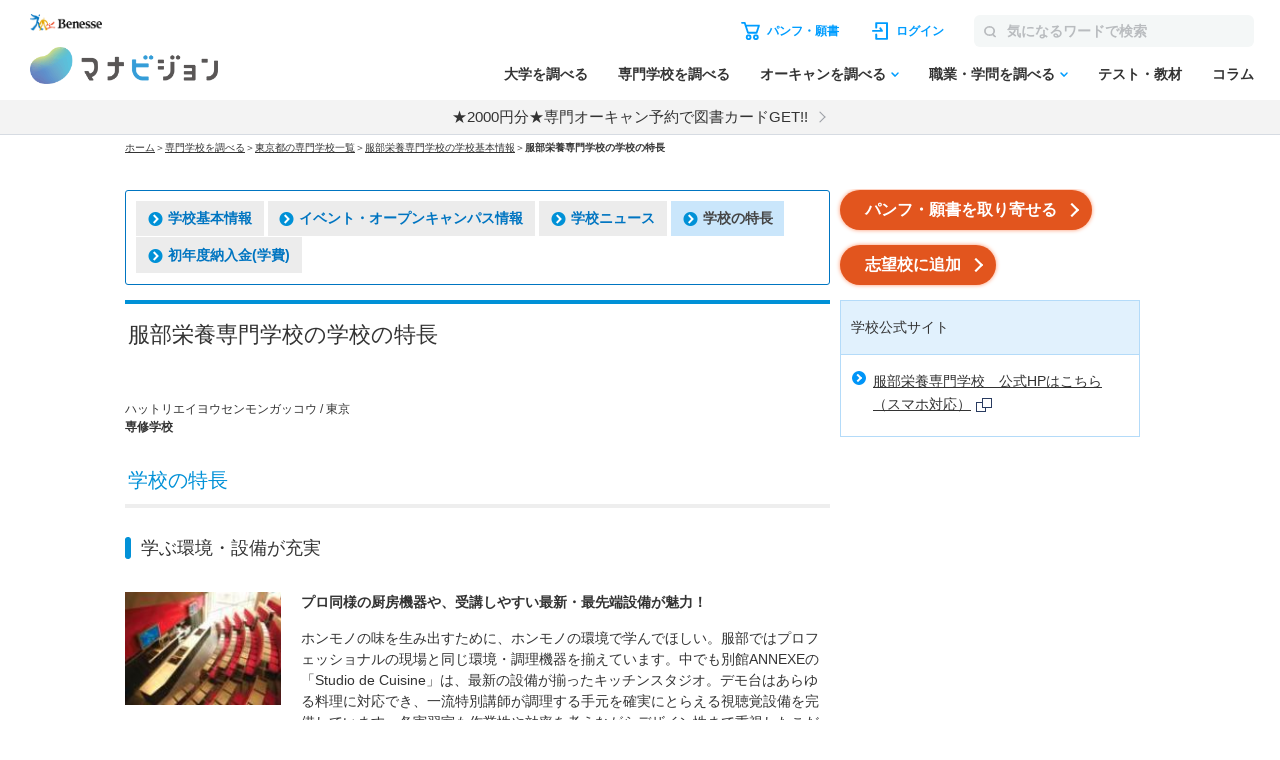

--- FILE ---
content_type: text/html; charset=utf-8
request_url: https://manabi.benesse.ne.jp/senmon/school/7599/feature/
body_size: 11678
content:
<!DOCTYPE html>
<html lang="ja">
<head>
<meta charset="UTF-8">
<title>服部栄養専門学校の学校の特長 ｜マナビジョン｜ Benesseの大学・短期大学・専門学校の受験、進学情報</title>
<meta name="description" content="服部栄養専門学校の学校の特長ならマナビジョン。専門学校の学部・学科・コースの情報や学校の特色を掲載しています。資料請求や願書請求も可能です。 ｜ マナビジョン">
<meta name="keywords" content="服部栄養専門学校,学校の特長,マナビジョン">
<link rel="shortcut icon" href="/favicon.ico">
<link rel="canonical" href="https://manabi.benesse.ne.jp/senmon/school/7599/feature/">
<script type="text/javascript" src="/_shared/js/prototype-1.6.0.js"></script>
<script src="/_sharedZ_New/js/jquery-3.6.4.min.js"></script>
<script type="text/javascript" src="/_sharedZ_New/js/jquery.cookie.js"></script>
<script src="/_sharedZ_New/js/basic.js"></script>
<script src="/_sharedZ_New/js/SpryData.js"></script>
<script src="/senmon/resources/js/loginCookie.js"></script>
<script src="/_sharedZ_New/common/js/login_message_disp.js"></script>
<!-- forMediaQuery判定 --><style media="only screen and (max-width : 705px)">#mqImg{display:none;}</style>
<meta name="apple-mobile-web-app-capable" content="yes">
<meta name="format-detection" content="telephone=no">
<meta name="viewport" content="width=device-width, initial-scale=1.0, user-scalable=yes, minimum-scale=0, maximum-scale=10">
<link rel="apple-touch-icon-precomposed" href="/_sharedZ_New/img/icon/apple-touch-icon-precomposed57x57.png">
<link rel="apple-touch-icon-precomposed" href="/_sharedZ_New/img/icon/apple-touch-icon-precomposed57x57.png" sizes="57x57">
<link rel="apple-touch-icon-precomposed" href="/_sharedZ_New/img/icon/apple-touch-icon-precomposed72x72.png" sizes="72x72">
<link rel="apple-touch-icon-precomposed" href="/_sharedZ_New/img/icon/apple-touch-icon-precomposed114x114.png" sizes="114x114">
<!--[if lte IE 8]>
<script src="/_sharedZ_New/js/html5shiv.js"></script>
<link rel="stylesheet" href="/_sharedZ_New/css/import_basic.css" media="all">
<link rel="stylesheet" href="/senmon/resources/css/import_local.css?20250711" media="all">
<![endif]-->
<link rel="stylesheet" href="/_sharedZ_New/css/import_basic.css" media="all and (min-width : 706px),print">
<link rel="stylesheet" href="/senmon/resources/css/import_local.css?20250711" media="all and (min-width : 706px),print">
<link rel="stylesheet" href="/_sharedZ_New/css/nrw_import_basic.css" media="only screen and (max-width : 705px)">
<link rel="stylesheet" href="/senmon/resources/css/nrw_import_local.css?20250711" media="only screen and (max-width : 705px)">
<link rel="stylesheet" href="/senmon/resources/css/common_senmon.css?20240719" media="all and (min-width : 706px),print">
<link rel="stylesheet" href="/senmon/resources/css/common_senmon_narrow.css?20240719" media="only screen and (max-width : 705px)">
<link href="/cm/fukidashi/css/fukidashi.css" rel="stylesheet" type="text/css">
<!-- ▼▼ 追従バナー用 ▼▼ -->
<link rel="stylesheet" href="/senmon/resources/adsense/css/adsense.css">
<script src="/senmon/resources/adsense/js/adsenseAndCart.js" defer></script>
<!-- ▲▲ 追従バナー用 ▲▲ -->
<script src="/senmon/resources/js/senmon_vm_common.js"></script>
<script src="/senmon/resources/js/module.js"></script>
<script src="/senmon/resources/js/location_link.js"></script>
<script type="text/javascript">var gamen_id='lb01';</script>
<script type="text/javascript">
jQuery(function () {
var pref = "東京";
setLocationLink(pref);
});
</script>
<script type="text/javascript" src="//js.rtoaster.jp/Rtoaster.js"></script>
<script src='https://manabi.benesse.ne.jp/z/dmp/PublicAdPlatformReadSegmentsList.js' type='text/javascript' charset='utf-8'></script>
<script src='https://manabi-manage.benesse.ne.jp/provide/js/PublicAdPlatformTagLink.js' type='text/javascript' charset='utf-8'></script>
<script type='text/javascript'>
if(void 0===dmids)var dmids={};dmids.b4c640a28d6b0937e68b05da19a03a3f="manabi-manage.benesse.ne.jp";
</script>
<script src="//manabi-manage.benesse.ne.jp/provide/js/dmp.js" type="text/javascript" charset="utf-8"></script>
<script type="text/javascript">
nobunagaRtoaster={def:null,__seg:null,__item:null,__recArgs:null,__dmpSeg:null,__dmpSegTimeoutId:void 0,__recommendNowTimeoutId:void 0,track:function(e){nobunagaRtoaster.__seg=e},recommendNow:function(){nobunagaRtoaster.__recArgs=arguments},item:function(e){nobunagaRtoaster.__item=e},finished:!1,finish:function(){return nobunagaRtoaster.__recommendNowTimeoutId&&(clearTimeout(nobunagaRtoaster.__recommendNowTimeoutId),nobunagaRtoaster.__recommendNowTimeoutId=void 0),nobunagaRtoaster.__dmpSegTimeoutId&&(clearTimeout(nobunagaRtoaster.__dmpSegTimeoutId),nobunagaRtoaster.__dmpSegTimeoutId=void 0),nobunagaRtoaster.finished||(nobunagaRtoaster.finished=!0,null==nobunagaRtoaster.def?nobunagaRtoaster.override():nobunagaRtoaster.def.promise().then(function(){nobunagaRtoaster.override()})),!0},override:function(){},__setDmpSeg:function(e){if(!e.data||!e.data.action||"getSeg"!=e.data.action)return!1;if(nobunagaRtoaster.__dmpSegTimeoutId&&(clearTimeout(nobunagaRtoaster.__dmpSegTimeoutId),nobunagaRtoaster.__dmpSegTimeoutId=void 0),"undefined"==typeof Rtoaster)return nobunagaRtoaster.finish(),!0;var t="string"==typeof e.data.seg?e.data.seg.split("|"):"";"undefined"!=typeof __publicAdPlatformsLink&&__publicAdPlatformsLink.sendSegsPublicAdPlatform(e.data.seg);var n=[],a=0;if("undefined"!=typeof __publicAdPlatformReadSegmentsList&&void 0!==__publicAdPlatformReadSegmentsList.segs_rt)for(__publicAdPlatformReadSegmentsList.segs_rt.length>0&&__publicAdPlatformReadSegmentsList.segs_rt.shift(),i=0,a=0;i<t.length&&a<100;i++)t[i].length&&-1!=__publicAdPlatformReadSegmentsList.segs_rt.indexOf(t[i])&&(n.push(t[i]),a++);return nobunagaRtoaster.__dmpSeg=a>0?{manabi_segments:n.join("|")}:{},nobunagaRtoaster.__doTrackAndRecommend(),!0},tracked:!1,__doTrackAndRecommend:function(){null==nobunagaRtoaster.def?nobunagaRtoaster.__doTrackAndItemAndRecommend():nobunagaRtoaster.def.promise().then(function(){nobunagaRtoaster.__doTrackAndItemAndRecommend()})},__doTrackAndItemAndRecommend:function(){if(nobunagaRtoaster.tracked)return!0;if(nobunagaRtoaster.tracked=!0,"undefined"==typeof Rtoaster)return nobunagaRtoaster.finish(),!0;Rtoaster.callback=function(e){e||(nobunagaRtoaster.finish(),clearTimeout(nobunagaRtoaster.__recommendNowTimeoutId))},Rtoaster.init("RTA-638f-87f9fc6b8f67");var e={};if(nobunagaRtoaster.__dmpSeg&&(e=nobunagaRtoaster.__dmpSeg),nobunagaRtoaster.__seg&&"function"==typeof jQuery&&(e=jQuery.extend(!0,e,nobunagaRtoaster.__seg)),nobunagaRtoaster.__item&&Rtoaster.item(nobunagaRtoaster.__item),Rtoaster.track(e),!nobunagaRtoaster.__recArgs)return nobunagaRtoaster.finish(),!0;Rtoaster.recommendNow.apply(this,nobunagaRtoaster.__recArgs),nobunagaRtoaster.__recommendNowTimeoutId=setTimeout(function(){console.warn("nobunagaRtoaster: Rtoaster.recommendNow was time out."),nobunagaRtoaster.finish()},Rtoaster.timeout)}},window.addEventListener("message",nobunagaRtoaster.__setDmpSeg,!1),nobunagaRtoaster.__dmpSegTimeoutId=setTimeout(function(){console.warn("nobunagaRtoaster: DMP get segments was time out."),nobunagaRtoaster.__doTrackAndRecommend()},3e3);
</script>
</head>
<body>

<script>  var stay = "";</script>
<header class="headerNav" id="topHeader">
    <!-- ==================== [[[ HEADER AREA ]]] ==================== -->
    <link rel="stylesheet" href="/_sharedZ_New/headfoot/css/benesse-headerfooter.css?20220319" type="text/css">
    <script type="text/javascript" src="/_sharedZ_New/js/jquery.cookie.js" charset="utf-8"></script>
    <!-- フッター側にもjs読み込みがあります。キャッシュクリア時は、フッターも修正ください。 -->
    <script type="text/javascript" src="/_sharedZ_New/js/headfoot.js?20241001" charset="utf-8"></script>
    <!-- フッター側にもcss読み込みがあります。キャッシュクリア時は、フッターも修正ください。 -->
    <link rel="stylesheet" href="/_sharedZ_New/css/headfoot.css?20250429">

    <!-- 学年振り分け用　-->
    <script src="//cdnjs.cloudflare.com/ajax/libs/jquery-cookie/1.4.1/jquery.cookie.min.js"></script>
<!-- // PSC)Nakato 20221023_social_login add start -->
	<script type="text/javascript" src="/wi/js/gy1_toroku/digi_auth.js"></script>
	<script type="text/javascript">
		document.addEventListener('DOMContentLoaded', function(){
			var sns_provider_id = getCookieValue(document.cookie + ';', 'sns_provider_id');
			if (sns_provider_id) {
				gtag('event', 'social_login', {'login_success':sns_provider_id});
				document.cookie = "sns_provider_id=; path=/; max-age=0; domain=benesse.ne.jp;";
			}
		});
	</script>
<!-- // PSC)Nakato 20221023_social_login add end -->
    <!-- ==================== /[[[ HEADER AREA ]]] ==================== -->

    <!-- 模試デジオートログイン -->
    <script type="text/javascript">
        execDigiAutoLogin();

        function execDigiAutoLogin() {
            // 認証済チェック
            var mana_uk = getCookieValue(document.cookie + ";", 'mana_uk');
            var member_type_key = getCookieValue(document.cookie + ";", 'member_type_key');
            if (mana_uk && member_type_key) {
                // 認証済み
                return;
            }
            // 模試デジログインチェック
            var digi_autologin = getCookieValue(document.cookie + ";", 'digi_autologin');
            if (!digi_autologin || digi_autologin !== "true") {
                // 模試デジ未ログイン
                return;
            }
            // 自動ログイン
            document.cookie = "nexturl=" + encodeURIComponent(window.location.href) + '; path=/wi;';
            location.href = "/wi/jsp/gy1_toroku/login_failure.jsp";
        }
        /** ↓ from degi_auth.js **/
        function getCookieValue(cStr, cKey) {
            var cKeyEq = cKey + "=";
            var ca = cStr.split(';');
            for (var i = 0; i < ca.length; i++) {
                var c = ca[i];
                while (c.charAt(0) == ' ')
                    c = c.substring(1, c.length);
                if (c.indexOf(cKeyEq) == 0)
                    return c.substring(cKeyEq.length, c.length);
            }
            return "";
        }
        /** ↑ from degi_auth.js **/
    </script>
    <!-- /模試デジオートログイン -->

    <div class="menuWrap js-menu">
        <div class="menuWrap-inner manabiApp_nodisp">
            <div class="menuLogo">
                <a class="menuLogo-benesse" href="http://www.benesse.co.jp/" target="_blank"><img src="https://manabi-contents.benesse.ne.jp/noauth/_sharedZ_New/headfoot/img/benesse_logo_transparent.png" alt="Benesse"></a>
                <div id="h1Txt">
                    <p class="hideTxt"><a href="/">マナビジョン</a></p>
                </div>
            </div>

            <div class="menuBar">
                <div class="menuBar-upperNav">
                    <ul class="menuBar-upperNavList">
                        <li class="document">
                            <a href="/shiryo/gutapp/s/crt/cartContents.do" onclick="GlobalEntryUnivCookies.shiryoLinkClickHandler(this.href); return false;" target="_blank"><span>パンフ・願書</span></a>
                        </li>
                        <li class="login"><a href="javascript: document.globalnavi_login.submit();"><span>ログイン</span></a></li>
                    </ul>
                    <form class="menuBar-upperNavForm" action="//manabi.benesse.ne.jp/search/" name="sitenavi_search" id="nwSearchForm" target="_blank" method="GET">
                        <button><img src="https://manabi-contents.benesse.ne.jp/noauth/_sharedZ_New/img/icon/ico-search_gray.svg" alt="検索"><span>検索</span></button><input type="text" name="kw" placeholder="気になるワードで検索">
                    </form>
                    <div class="menuButton js-menuButton">
                        <span></span>
                        <span></span>
                        <span></span>
                    </div>
                </div>

                <nav class="menuBar-bottomNav">
                    <ul class="menuBar-bottomNavList mainMenu">
                        <li class="menuBar-bottomNavItem">
                            <span class="menuBar-bottomNavCategory">調べる</span>
                            <a href="/daigaku/?campaign=daigakutop&page=all&position=globalnavi" class="menuBar-bottomNavList-link">大学を調べる</a>
                        </li>
                        <li class="menuBar-bottomNavItem"><a href="/senmon/search.html?campaign=senmontop&page=all&position=globalnavi" class="menuBar-bottomNavList-link">専門学校を調べる</a></li>
                        <li class="menuBar-bottomNavItem js-globalNav-accordionContainer">
                            <a href="/daigaku/OpenCampusSearch/?campaign=daigakuopencampussearch&page=all&position=globalnavi" class="menuBar-bottomNavList-link -arrow js-globalNav-accordionBtn"><span class="hideNarrow">オーキャンを調べる</span><span class="hideWide">オープンキャンパスを調べる</span></a>
                            <div class="menuBar-SubMenu subMenu js-globalNav-accordionTarget">
                                <div class="menuBar-inner">
                                    <div class="menuBar-contentsWrap">
                                        <ul class="menuBar-linkList -col2">
                                            <li><a href="/daigaku/OpenCampusSearch/?campaign=daigakuopencampussearch&page=all&position=globalnavi">大学のオープンキャンパスを調べる</a></li>
                                            <li><a href="/senmon/opencampus.html?campaign=senmonopencampussearch&page=all&position=globalnavi">専門学校のオープンキャンパスを調べる</a></li>
                                        </ul>
                                    </div>
                                </div>
                            </div>
                        </li>
                        <li class="menuBar-bottomNavItem js-globalNav-accordionContainer">
                            <a href="/shokugaku/?campaign=joblearningtop&page=all&position=globalnavi" class="menuBar-bottomNavList-link -arrow js-globalNav-accordionBtn">職業・学問を調べる</a>
                            <div class="menuBar-SubMenu subMenu js-globalNav-accordionTarget">
                                <div class="menuBar-inner">
                                    <div class="menuBar-contentsWrap">
                                        <div class="menuBar-linkTop">
                                            <a href="/shokugaku/?campaign=joblearningtop&page=all&position=globalnavi">職業・学問を調べるトップ</a>
                                        </div>
                                        <ul class="menuBar-linkList -col2">
                                            <li><a href="/shokugaku/job/?campaign=jobtop&page=all&position=globalnavi">職業を調べる</a></li>
                                            <li><a href="/shokugaku/learning/?campaign=learningtop&page=all&position=globalnavi">学問を調べる</a></li>
                                        </ul>
                                    </div>
                                </div>
                            </div>
                        </li>
                        <li class="menuBar-bottomNavItem">
                            <span class="menuBar-bottomNavCategory">成績を見る・学習する</span>
                            <a href="/seiseki/web/seiseki/select/?campaign=seisekitop&page=all&position=globalnavi" class="menuBar-bottomNavList-link">テスト・教材</a>
                        </li>
                        <li class="menuBar-bottomNavItem">
                            <span class="menuBar-bottomNavCategory">情報収集する
                            </span>
                            <a href="/daigaku/nyushi/student/?campaign=columntop&page=all&position=globalnavi" class="menuBar-bottomNavList-link">コラム</a>
                        </li>
                    </ul>
                    <div class="menuBar-bottomNavButtons">
                        <a class="login" href="javascript: document.globalnavi_login.submit();">ログインする</a>
                        <button class="close js-menuButton">とじる</button>
                    </div>
                </nav>
            </div>
        </div>
        <!-- latestNewsのキャンペーン告知_ランダム表示 → latestNewsHeaderRandomのliタグが2件以上イキの場合は、ランダム表示する仕様になっているので注意-->
        <div class="latestNews" id="latestNewsHeader">
           <ul id="latestNewsHeaderRandom">
               <li><a href="/daigaku/shiryo_cp/?source=header&medium=banner&term=none_login&content=textarea&campaign=shiryocp">【注目!】パンフ請求で2000円分電子図書カードGET</a></li>
               <li><a href="/senmon/opencampus_cp/?source=header&medium=banner&term=none_login&content=textarea&campaign=senmonoc-30">★2000円分★専門オーキャン予約で図書カードGET!!</a></li>
           </ul>
        </div>
    </div>

    <form action="https://manabi.benesse.ne.jp/wi/gy1/login" method="post" name="globalnavi_login">
        <input type="hidden" value="https://manabi.benesse.ne.jp/sw/gutapp/mypageSwEx.do?gamenid=gut60b01" name="next">
    </form>
</header>
<!-- ↓site_id保存 -->
<script src="/_sharedZ_New/js/nobunaga.js"></script>
<script src="/_sharedZ_New/js/com_cookie.js"></script>
<script language="javascript">
        setCookie_manabiCom("manabi-Common_6M", "site_id", "manabi", true);
</script>
<!-- ↑site_id保存 -->



<nav id="breadClumb"><ul>
<li><a href="http://manabi.benesse.ne.jp/">ホーム</a></li>
<li>＞<a href="/senmon/search.html">専門学校を調べる</a></li>
<li id="location"><span id="locationText"></span><a id="locationLink"></a></li>
<li>＞<a href="/senmon/school/7599/">服部栄養専門学校の学校基本情報</a></li>
<li>＞<strong>服部栄養専門学校の学校の特長</strong></li>
</ul></nav>

<script type="text/javascript">jQuery.noConflict();</script>
<script type="text/javascript" src="/cm/fukidashi/js/fukidashimanager.js"></script>

<div onMouseDown="fukiClose()" id="contents" class="col2">
<article>

<section>
    <div class="topLinksChild">
        <ul>
          <li><a href="/senmon/school/7599/"><img src="https://manabi-contents.benesse.ne.jp/_sharedZ_New/img/icon/link_right_l_2x.png" width="15" height="14" alt="" class="iconL">学校基本情報</a></li>
          <li><a href="/senmon/school/7599/event/"><img src="https://manabi-contents.benesse.ne.jp/_sharedZ_New/img/icon/link_right_l_2x.png" width="15" height="14" alt="" class="iconL">イベント・オープンキャンパス情報</a></li>
          <li><a href="/senmon/school/7599/news/"><img src="https://manabi-contents.benesse.ne.jp/_sharedZ_New/img/icon/link_right_l_2x.png" width="15" height="14" alt="" class="iconL">学校ニュース</a></li>
          <li><a href="/senmon/school/7599/feature/" class="_stay"><img src="https://manabi-contents.benesse.ne.jp/_sharedZ_New/img/icon/link_right_l_2x.png" width="15" height="14" alt="" class="iconL">学校の特長</a></li>
          <li><a href="/senmon/school/7599/gakuhi/"><img src="https://manabi-contents.benesse.ne.jp/_sharedZ_New/img/icon/link_right_l_2x.png" width="15" height="14" alt="" class="iconL">初年度納入金(学費)</a></li>
        </ul>
    </div>

    <!-- スマホ対応 -->
    <form class="topLinks_narrow">
    <p>
        <select class="pulldown" onChange="top.location.href=value">
            <option value="/senmon/school/7599/">学校基本情報</option>

            <option value="/senmon/school/7599/event/">イベント・オープンキャンパス情報</option>
            <option value="/senmon/school/7599/news/">学校ニュース</option>
            <option value="/senmon/school/7599/feature/" selected="selected">学校の特長</option>
            <option value="/senmon/school/7599/gakuhi/">初年度納入金(学費)</option>
        </select>
    </p>
    </form>
    
	<p id="nonePc" class="taC pb0 mt5">＼オーキャン予約、受付中！／</p>
	<p id="nonePc" class="taC"><a href="/senmon/school/7599/event/?campaign=opencampus&page=senmonschool&position=header" class="btnA"><span>オープンキャンパス情報へ<span class="icon"></span></span></a></p>
	<p class="top_seikyu"><a href="javascript:void(0);" onclick="fukiUsually(this, gamen_id, '7599'); return false;" target="_blank" class="btnA"><span>パンフ・願書を取り寄せる<span class="icon"></span></span></a></p>

</section>
<section>
<script src="/senmon/resources/js/senmon_banner.js?20231023"></script>
<h1 class="hTxt"><span>服部栄養専門学校の学校の特長</span>
<div class="senmon_bannar" style="margin-top: 10px;">
<span class="senmon_bannar_manga" style="margin: 5px; display:none;">
<a href="" class="uaimpcount_senmonWantWork_7599 uaclickcount_senmonWantWork_7599" style="text-decoration:none;">
<img src="/senmon/resources/img/senmon_manga.jpg" width="200" height="40">
</a></span>
<span class="senmon_bannar_movie" style="margin: 5px; display:none;">
<a href="" class="uaimpcount_senmonVirtualLesson_7599 uaclickcount_senmonVirtualLesson_7599" style="text-decoration:none;">
<img src="/senmon/resources/img/senmon_movie.jpg" width="200" height="40">
</a></span></div></h1>

<P class="fsS">ハットリエイヨウセンモンガッコウ
/ 東京
<br>
<strong>専修学校</strong>
</P>
</section>
<!-- バナー表示読み込み -->
<script type="text/javascript">
	setSenmonWantWork("7599");
	setSenmonVirtualLesson("7599");
</script>


<section>
<h2 class="hTxt" id="cont01"><span>学校の特長</span></h2>

<section>
<h3 class="hTxt"><a name="1"></a>学ぶ環境・設備が充実</h3>
<div class="img156L">
    <div class="img">
        <p><img src="/senmon/senmonimg/7599/feature_7599_0000000771_1.jpg" alt="画像ALT"></p>
    </div>
    <div class="text rect">
        <p><strong>プロ同様の厨房機器や、受講しやすい最新・最先端設備が魅力！</strong></p>
        <p>ホンモノの味を生み出すために、ホンモノの環境で学んでほしい。服部ではプロフェッショナルの現場と同じ環境・調理機器を揃えています。中でも別館ANNEXEの「Studio de Cuisine」は、最新の設備が揃ったキッチンスタジオ。デモ台はあらゆる料理に対応でき、一流特別講師が調理する手元を確実にとらえる視聴覚設備を完備しています。各実習室も作業性や効率を考えながらデザイン性まで重視したこだわりの造り。調理用の機器はフランス、イタリア、スペインなど世界中から集められ、さまざまな分野の料理にも対応できます。</p>
    </div>
    <!-- /.img156L --></div>

    <p class="senmon_seikyu_motto"><a href="javascript:void(0);" onclick="fukiUsually(this, gamen_id, '7599'); return false;" target="_blank" class="btnA"><span>もっと詳しく調べよう<span class="icon"></span></span></a></p>

<p class="pageTop"><a href="#contents" style="opacity: 1;"><span>ページの先頭へ</span></a></p>
</section>

<section>
<h3 class="hTxt"><a name="2"></a>先生・教授陣が魅力</h3>
<div class="img156L">
    <div class="img">
        <p><img src="/senmon/senmonimg/7599/feature_7599_0000000771_2.jpg" alt="画像ALT"></p>
    </div>
    <div class="text rect">
        <p><strong>メディアで活躍中の有名シェフから直接指導してもらえる「特別授業」！</strong></p>
        <p>ワンランク上の技術を習得したい人にむけて、国内外の一流シェフを招く「特別授業」を実施。ラ・ロシェルの坂井宏行シェフや赤坂四川飯店の陳建一シェフをはじめ、世界に名だたる講師陣があなたを指導。テレビや雑誌でよく見かける有名な先生方も多数。料理界の第一人者たちのリアルな声や技術を直接感じることができる「特別授業」は、服部学園の強力なネットワークのなせるワザ。一流の技術を吸収し、ステップアップできる環境です。</p>
    </div>
    <!-- /.img156L --></div>

    <p class="senmon_seikyu_motto"><a href="javascript:void(0);" onclick="fukiUsually(this, gamen_id, '7599'); return false;" target="_blank" class="btnA"><span>もっと詳しく調べよう<span class="icon"></span></span></a></p>

<p class="pageTop"><a href="#contents" style="opacity: 1;"><span>ページの先頭へ</span></a></p>
</section>

<section>
<h3 class="hTxt"><a name="3"></a>卒業後の就職に強い</h3>
<div class="img156L">
    <div class="img">
        <p><img src="/senmon/senmonimg/7599/feature_7599_0000000771_3.jpg" alt="画像ALT"></p>
    </div>
    <div class="text rect">
        <p><strong>長年の実績と卒業生のネットワーク、業界からの高い信頼で例年高い就職率を誇ります</strong></p>
        <p>手厚い就職指導は服部の大きな特長です。常に就職先と連携し、&quot;現場が求める&quot;人材を育てるカリキュラムを組んでいます。長年の実績や卒業生の活躍等により就職先から高い信頼を得ている結果、1人当たり約20件の求人が国内外からあります。さらに、HATTORI食育クラブの幅広い活動により、業界との結束もさらに強まっています。万全のバックアップ体制で、在学中も卒業後も<br/>ベストな就職や転職を勝ち取ります。</p>
    </div>
    <!-- /.img156L --></div>

    <p class="senmon_seikyu_motto"><a href="javascript:void(0);" onclick="fukiUsually(this, gamen_id, '7599'); return false;" target="_blank" class="btnA"><span>もっと詳しく調べよう<span class="icon"></span></span></a></p>

<p class="pageTop"><a href="#contents" style="opacity: 1;"><span>ページの先頭へ</span></a></p>
	<p class="senmon_seikyu last pb0 mt5">＼オーキャン予約、受付中！／</p>
	<p class="senmon_seikyu last"><a href="/senmon/school/7599/event/?campaign=opencampus&page=senmonschool&position=footer" class="btnA"><span>オープンキャンパス情報へ<span class="icon"></span></span></a></p>
<p class="senmon_seikyu last"><a href="javascript:void(0);" onclick="fukiUsually(this, gamen_id, '7599'); return false;" target="_blank" class="btnA"><span>パンフ・願書を取り寄せる<span class="icon"></span></span></a></p>
</section>

</section>

<section>
<ul class="linkList" id="nav_narrow">
<!--
--><li><a href="/senmon/school/7599/">学校基本情報</a></li><!--
--><li><a href="/senmon/school/7599/event/">イベント・オープンキャンパス情報</a></li><!--
--><li><a href="/senmon/school/7599/news/">学校ニュース</a></li><!--
--><li><a href="/senmon/school/7599/feature/">学校の特長</a></li><!--
--><!--
--><!--
--><!--
--><!--
--><!--
--><!--
--><li><a href="/senmon/school/7599/gakuhi/">初年度納入金(学費)</a></li><!--
-->
<!-- /.linkList --></ul>
</section>

</article><aside class="right">

<p class="aside_seikyu"><a href="javascript:void(0);" onclick="fukiUsually(this, gamen_id, '7599'); return false;" target="_blank" class="btnA"><span>パンフ・願書を取り寄せる<span class="icon"></span></span></a></p>
<div class="clip_senmon">
<p id="registSchoolBtn" class="aside_seikyu"><a href="" class="btnA"><span></span></a></p>
</div>
<script type="text/javascript">
jQuery(function() {
  var gakkoCd = "7599";
  jQuery.ajaxSetup({ async: false });
  jQuery.getJSON('/senmon/school/json/switchingUnivCd.json', function(json) {switchingUnivCdList = json;});
  jQuery.ajaxSetup({ async: true });
  var reqGakkoCd = switchingUnivCdList[gakkoCd] ? switchingUnivCdList[gakkoCd] : gakkoCd;

  var url = "https://manabi.benesse.ne.jp";
  var btnText = "";

  url += "/manabimypage/web/shiboulist/?uc=" + reqGakkoCd 
  btnText = "志望校に追加";
  jQuery("#registSchoolBtn > a").attr("href", url);
  jQuery("#registSchoolBtn > a > span").text(btnText).append('<span class="icon"></span>');
});
</script>
<div class="asideBox">

<div class="linkArea">
<h2 class="title">学校公式サイト</h2>
<div class="pad">
<ul class="linkList">
<li><a href="https://www.hattori.ac.jp/" target="_blank" class="uaimpcount_gakkoHp_7599 uaclickcount_gakkoHp_7599">服部栄養専門学校　公式HPはこちら（スマホ対応）<img src="/_sharedZ_New/img/icon/br_win_2x.gif" width="16" height="14" alt="（別ウィンドウで開きます）" class="iconR"></a></li>
</ul>
</div>
</div>
<!-- //専門CPバナー -->
<!--  VMファイルの右枠のインクルードファイル -->
<!--
<div class="taC">
<a href="/senmon/opencampus_cp/?source=home&medium=banner&term=senmon_page&content=rightbanner&campaign=senmonoc-17">
<img src="https://manabi-contents.benesse.ne.jp/noauth/senmon/resources/img/2025senmonALL_event_300x320.jpg" alt="専門学校のオーキャン予約＆来校キャンペーン実施中！">
</a>
</div>
-->

<!-- //専門CPバナー -->
</div>
</aside>
<!-- エリアリンク -->
<section id="senmonArea">
<div id="senmonAreaBox">
<div><h3 class="hTxt"><span>近くのエリアから専門学校を探す</span></h3></div>
<a href="/senmon/ibaraki/">茨城</a>
<span> ／ </span>
<a href="/senmon/tochigi/">栃木</a>
<span> ／ </span>
<a href="/senmon/gunma/">群馬</a>
<span> ／ </span>
<a href="/senmon/saitama/">埼玉</a>
<span> ／ </span>
<a href="/senmon/chiba/">千葉</a>
<span> ／ </span>
<a href="/senmon/tokyo/">東京</a>
<span> ／ </span>
<a href="/senmon/kanagawa/">神奈川</a>
</div>
</section>
<!-- エリアリンク -->

<!-- /#contents --></div>

<div id="bcTgt"></div>

<footer class="footer manabiApp_nodisp">

    <script type="text/javascript">
        (function() {
            if (jQuery("script[src*='headfoot.js']").length == 0) {
                var tagcss = document.createElement("link");
                var l = document.getElementsByTagName("link")[0];
                
                //キャッシュクリアする場合は、header.html側の読み込み部分も修正ください！！！本件はヘッダーなし、シンプルヘッダーを採用している画面用です。
                tagcss.href = "/_sharedZ_New/css/headfoot.css?20250529";
                tagcss.rel = "stylesheet";
                l.parentNode.insertBefore(tagcss, l);
                var tagjs = document.createElement("script");
                var s = document.getElementsByTagName("script")[0];
                
                //キャッシュクリアする場合は、header.html側の読み込み部分も修正ください！！！本件はヘッダーなし、シンプルヘッダーを採用している画面用です。
                tagjs.src = "/_sharedZ_New/js/headfoot.js?20241001";
                tagjs.type = "text/javascript";
                tagjs.charset = "utf-8";
                s.parentNode.insertBefore(tagjs, s);
            }
        }());
    </script>

    <div class="footerNavWrapper">
        <ul class="footerNav footerNav--upper">
            <li class="footerNavList--parent js-globalNav-accordionContainer">
                <div class="footerNavList--outline"><a class="footer-icon--blueArrow js-globalNav-accordionBtn" href="/daigaku/">大学を調べる</a></div>
                <ul class="footerNavList--children js-globalNav-accordionTarget">
                    <li class="hideWide"><a href="/daigaku/">大学を調べるトップ</a></li>
                    <li><a href="/daigaku/OpenCampusSearch/" class="anchor--pc">オープンキャンパスを調べる（大学）</a></li>
                    <li><a href="/daigaku/OpenCampusSearch/?campaign=daigakusearch_opencampussearch&page=all&position=footer" class="anchor--sp">オープンキャンパスを調べる（大学）</a></li>
                    <li><a href="/daigaku/hensachi/">偏差値から調べる</a></li>
                    <li><a href="/daigaku/nyushi/">入試情報を調べる</a></li>
                    <li><a href="/univcompare/">気になる項目で大学を比較する</a></li>
                    <li><a href="/daigaku/kaigai/">留学について調べる</a></li>
                    <li><a href="/daigaku/nyushi/student/">高校生向けコラム</a></li>                    
                </ul>
            </li>
            <li class="footerNavList--parent js-globalNav-accordionContainer">
                <div class="footerNavList--outline"><a class="footer-icon--blueArrow js-globalNav-accordionBtn" href="/senmon/search.html">専門学校を調べる</a></div>
                <ul class="footerNavList--children js-globalNav-accordionTarget">
                    <li class="hideWide"><a href="/senmon/search.html">専門学校を調べるトップ</a></li>
                    <li><a href="/senmon/opencampus.html" class="anchor--pc">オープンキャンパスを調べる（専門学校）</a></li>
                    <li><a href="/senmon/opencampus.html?campaign=senmonsearch_opencampussearch&page=all&position=footer" class="anchor--sp">オープンキャンパスを調べる（専門学校）</a></li>
                    <li><a href="/senmon/feature/">必見！業界特集</a></li>
                </ul>
            </li>
            <li class="footerNavList--parent js-globalNav-accordionContainer footerNavList--parent--sp">
                <div class="footerNavList--outline"><a class="footer-icon--blueArrow js-globalNav-accordionBtn" href="/senmon/search.html">オープンキャンパスを調べる</a></div>
                <ul class="footerNavList--children js-globalNav-accordionTarget">
                    <li><a href="/daigaku/OpenCampusSearch/?campaign=daigakuopencampussearch&page=all&position=footer">大学のオープンキャンパスを調べる</a></li>
                    <li><a href="/senmon/opencampus.html?campaign=senmonopencampussearch&page=all&position=footer">専門学校のオープンキャンパスを調べる</a></li>
                </ul>
            </li>
            <li class="footerNavList--parent js-globalNav-accordionContainer">
                <div class="footerNavList--outline"><a class="footer-icon--blueArrow js-globalNav-accordionBtn" href="/shokugaku/job/">職業を調べる</a></div>
                <ul class="footerNavList--children js-globalNav-accordionTarget">
                    <li class="hideWide"><a href="/shokugaku/job/">職業を調べるトップ</a></li>
                    <li><a href="/shokugaku/job/list/">職業名から調べる</a></li>
                    <li><a href="/shokugaku/job/genre/">職業分野から調べる</a></li>
                    <li><a href="/shokugaku/tekishokutekigaku-shindan/">適職・適学診断</a></li>
                    <li><a href="/shokugaku/manga/">職業マンガ<span>～見つけよう！キミが活躍したい場所～</span></a></li>
                </ul>
            </li>
            <li class="footerNavList--parent js-globalNav-accordionContainer">
                <div class="footerNavList--outline"><a class="footer-icon--blueArrow js-globalNav-accordionBtn" href="/shokugaku/learning/">学問を調べる</a></div>
                <ul class="footerNavList--children js-globalNav-accordionTarget">
                    <li class="hideWide"><a href="/shokugaku/learning/">学問を調べるトップ</a></li>
                    <li><a href="/shokugaku/learning/system/">学問系統から調べる</a></li>
                    <li><a href="/shokugaku/learning/kyoka/">好きな教科から調べる</a></li>
                    <li><a href="/shokugaku/tekishokutekigaku-shindan/">適職・適学診断</a></li>
                </ul>
            </li>
            <li class="footerNavList--parent js-globalNav-accordionContainer">
                <div class="footerNavList--outline"><a class="footer-icon--blueArrow js-globalNav-accordionBtn" href="/member/">マイページ</a></div>
                <ul class="footerNavList--children js-globalNav-accordionTarget">
                    <li class="hideWide"><a href="/member/">マイページトップ</a></li>
                    <li><a href="/manabimypage/web/shiboulist/">志望校リスト</a></li>
                    <li><a href="/manabimypage/web/mypage/">プロフィール</a></li>
                    <li><a href="/wi/gmy1/mdppwchg/Input.do">パスワード変更</a></li>
                    <li><a href="/wi/gy1/pmlchg/PortfolioInputMailAddressAction.do">メールアドレス変更</a></li>
                    <li><a href="/wi/portfolio/agree/StopusingInitAction.do">メールアドレス解除</a></li>
                </ul>
            </li>
        </ul>
		<ul class="footerNav footerNav--lower">
            <li class="footerNavList--parent js-globalNav-accordionContainer">
                <div class="footerNavList--outline"><a class="footer-icon--blueArrow js-globalNav-accordionBtn" href="/seiseki/web/seiseki/select/">テスト・教材</a></div>
                <ul class="footerNav--lower--grid footerNavList--children js-globalNav-accordionTarget">
                    <li class="hideWide"><a href="/seiseki/web/seiseki/select/">テスト・教材トップ</a></li>
                    <li><a href="/seiseki/web/moshi/">進研模試／ベネッセ総合学力テスト</a></li>
                    <li><a href="/seiseki/web/ss/">スタディーサポート</a></li>
                    <li><a href="/seiseki/web/seiseki/result/spg/">スタディープログラム</a></li>
                    <li><a href="/seiseki/web/mm/">進路マップ 基礎力診断テスト</a></li>
                    <li><a href="/seiseki/web/mj/">進路マップ 実力診断テスト</a></li>
                    <li><a href="https://manabi-gakushu.benesse.ne.jp/manatore/">進路マップ マナトレ</a></li>
                    <li><a href="https://manabi-stp.benesse.ne.jp/manabi/">進路達成プログラム</a></li>
                    <li><a href="https://id.classi.jp/login/identifier" target="_blank" class="-blank">Classi</a></li>
                    <li><a href="https://ppras.benesse.ne.jp/pstudy/sassiidLogin" target="_blank" class="-blank">Pスタディ</a></li>
                    <li><a href="https://ppras.benesse.ne.jp/hs/exam/cb/login" target="_blank" class="-blank">Pプラス</a></li>
                    <li><a href="/shinsapo/login.html">進路サポートWeb</a></li>
                    <li><a href="https://manabi-gakushu.benesse.ne.jp/op/2020/literas/index.html">Literas 論理言語力検定</a></li>
                    <li><a href="/gakushu/typing/">タイピング</a></li>
                    <li><a href="/seiseki/web/shiboukououenpkg/">志望校合格応援プログラム</a></li>
                    <li><a href="https://cnavi.benesse.ne.jp/student/orderSelect?productType=careernavi" target="_blank" class="-blank">キャリアナビ</a></li>
                    <li><a href="https://cnavi.benesse.ne.jp/student/orderSelect?productType=ssnavi" target="_blank" class="-blank">小論文・志望理由書ナビ</a></li>
                    <li><a href="https://jrepo.benesse.ne.jp/jrepo/user/student/s02/" target="_blank" class="-blank">受験レポート／入試結果／合格ライン</a></li>
                    <li><a href="https://gpsahs.benesse.ne.jp/contents/open/student/index.html" target="_blank" class="-blank">GPS-Academic中高版</a></li>
                </ul>
            </li>
            <li class="footerNavList--parent js-globalNav-accordionContainer">
                <div class="footerNavList--outline"><a class="footer-icon--blueArrow footer-icon--blueArrow--parent js-globalNav-accordionBtn" href="/parent/">保護者向けコンテンツ</a></div>
                <ul class="footerNavList--children js-globalNav-accordionTarget">
                    <li class="hideWide"><a href="/parent/">保護者向けコンテンツトップ</a></li>
                </ul>
            </li>
		</ul>
    </div>

    <div class="footerSubNav">
        <ul class="footerSubNav-list">
            <li><a href="/ops/gy15_tour/">マナビジョンのご案内</a></li>
            <li><a href="/doc/rules/rules.html">利用規約</a></li>
            <li><a href="/doc/faq/">よくある質問と回答</a></li>
        </ul>
        <ul class="footerSubNav-list">
            <li><a href="/doc/g94_annai/kj.html">個人情報についてのお知らせ</a></li>
            <li><a href="/doc/g94_annai/annai_index.html">サイトマップ</a></li>
        </ul>
    </div>

    <!-- ==================== [[[ BENESSE FOOTER AREA ]]] ==================== -->
    
<!-- ==================== [[[ HEADER AREA ]]] ==================== -->
<link rel="stylesheet" href="/_sharedZ_New/headfoot/css/benesse-headerfooter.css?20220319" type="text/css">
<!-- ==================== /[[[ HEADER AREA ]]] ==================== -->
    <div class="benesse-s-footer">
        <div class="benesse-s-footer-inner">
            <div class="benesse-s-footer-upper">
                <a class="benesse-s-footer-logo" href="http://www.benesse.co.jp/" target="_blank"><img src="https://manabi-contents.benesse.ne.jp/noauth/_sharedZ_New/headfoot/img/benesse_logo_transparent.png" alt="Benesse" width="105" height="24"></a>
                <ul class="benesse-s-footer-list">
                    <li><a href="http://www.benesse.co.jp/privacy/" target="_blank">個人情報保護への取り組みについて</a></li>
                    <li><a href="http://www.benesse.co.jp/benesseinfo/" target="_blank">会社案内</a></li>
                </ul>
            </div>
            <small class="benesse-s-footer-copyright">Copyright &copy; Benesse Corporation All rights reserved.</small>
        </div>
    </div>

    <!-- ==================== /[[[ BENESSE FOOTER AREA ]]] ==================== -->

    <!-- forMediaQuery判定 --><img src="/_sharedZ_New/img/trans.gif" alt="" id="mqImg">
</footer>

<!--追従バナー-->
<!--  VMファイルの追従バナーのインクルードファイル -->

     <div class="adsense">
          <div class="inner"><span class="closeAdBnr"><img src="https://manabi-contents.benesse.ne.jp/noauth/senmon/resources/adsense/img/btn-close_001.png" alt="閉じる" width="20" height="20"></span> <aside class="banner"><a href="/senmon/opencampus_cp/?source=home&medium=banner&term=senmon_search&content=followupbanner&campaign=senmonoc-73"><img alt="専門学校オーキャン予約＆参加キャンペーン実施中！図書カード2000円プレゼント！" src="https://manabi-contents.benesse.ne.jp/noauth/senmon/resources/img/2601senmonALL_640100_tsuijyu.jpg" width="640" height="100"></a></aside></div>
      </div>

<!--追従バナー-->

<!--追従バナー2-->
  <p class="c-scp-floatnav"><a href="/senmon/school/7599/event/?campaign=opencampus&page=senmonschool&position=floating" class="js-float">
  <picture><source media="(max-width:706px)" srcset="https://manabi-contents.benesse.ne.jp/noauth/senmon/resources/img/btn_kensaku_nrw_2025.svg"><img src="https://manabi-contents.benesse.ne.jp/noauth/senmon/resources/img/btn_kensaku2025.svg" alt="オープンキャンパス情報を見る"></picture>
  </a></p>
<!--追従バナー2-->
<script src="/_sharedZ_New/common/n_js/GoogleAnalytics.js?202411" type="text/javascript"></script><!-- nobunagaRtoaster --><iframe id="ifGetSeg" src="https://manabi-manage.benesse.ne.jp/provide/html/getSeg.html" style="display:none;"></iframe>
<script type="text/javascript">if (typeof jQuery == "function") {var ifGetSeg = document.querySelector('#ifGetSeg');ifGetSeg.addEventListener('load', function() {var iGetSeg = document.getElementById('ifGetSeg').contentWindow;iGetSeg.postMessage('getSeg', 'https://manabi-manage.benesse.ne.jp');});}</script>
<!-- Google Tag Manager --><noscript><iframe src="//www.googletagmanager.com/ns.html?id=GTM-KTS9GZ" height="0" width="0" style="display:none;visibility:hidden"></iframe></noscript><script>(function(w,d,s,l,i){w[l]=w[l]||[];w[l].push({'gtm.start':new Date().getTime(),event:'gtm.js'});var f=d.getElementsByTagName(s)[0],j=d.createElement(s),dl=l!='dataLayer'?'&amp;l='+l:'';j.async=true;j.src='//www.googletagmanager.com/gtm.js?id='+i+dl;f.parentNode.insertBefore(j,f);})(window,document,'script','dataLayer','GTM-KTS9GZ');</script><!-- End Google Tag Manager -->
<script type="text/javascript" src="/_Incapsula_Resource?SWJIYLWA=719d34d31c8e3a6e6fffd425f7e032f3&ns=2&cb=1630927433" async></script></body>
</html>


--- FILE ---
content_type: application/javascript; charset=utf-8
request_url: https://manabi.benesse.ne.jp/_sharedZ_New/js/headfoot.js?20241001
body_size: 2561
content:
jQuery(window).on("load",function(){var e,o=jQuery(window).width();"function"==typeof jQuery.cookie&&(jQuery(".yearMenu .currentClear").click(function(){return jQuery.removeCookie("yearChoice"),jQuery.cookie("yearChoice","noYear",{expires:90,path:"/"}),jQuery("header .yearMenu li").removeClass("yearChoice"),!1}),jQuery(".yearMenu .kou1 a").click(function(){jQuery.removeCookie("yearChoice"),jQuery.cookie("yearChoice","choice1",{expires:90,path:"/"})}),jQuery(".choice .kou2 a,.yearMenu .kou2 a").click(function(){jQuery.removeCookie("yearChoice"),jQuery.cookie("yearChoice","choice2",{expires:90,path:"/"})}),jQuery(".choice .kou3 a,.yearMenu .kou3 a").click(function(){jQuery.removeCookie("yearChoice"),jQuery.cookie("yearChoice","choice3",{expires:90,path:"/"})}),"choice1"==jQuery.cookie("yearChoice")?jQuery("header .yearMenu li.kou1").addClass("yearChoice"):"choice2"==jQuery.cookie("yearChoice")?jQuery("header .yearMenu li.kou2").addClass("yearChoice"):"choice3"==jQuery.cookie("yearChoice")&&jQuery("header .yearMenu li.kou3").addClass("yearChoice")),705<o?jQuery("#globalMenu nav .parent").hover(function(){jQuery(this).children(".subMenu").slideDown("fast")},function(){jQuery(this).children(".subMenu").stop().slideUp("fast")}):o<706&&(jQuery("#footFixMenu .parent").click(function(){jQuery(this).addClass("open");var e=jQuery("#footFixMenu .parent").width();return jQuery("#footFixMenu .child .closeBtn button").css("width",e+"px"),!1}),jQuery("#footFixMenu .closeBtn,#footFixMenu .overlay").click(function(){return jQuery(this).parents(".parent").removeClass("open"),!1}),e=0,jQuery(function(){jQuery(window).scroll(function(){diffPosition=e-jQuery(window).scrollTop(),e=jQuery(window).scrollTop(),0<diffPosition&&0<e?jQuery("#footFixMenu").fadeIn():jQuery("#footFixMenu").fadeOut()})}),jQuery("footer .parent p").click(function(){return jQuery(this).parents("footer .parent").children(".child").slideToggle(),jQuery(this).parents("footer .parent").children("p").toggleClass("open"),!1}),jQuery("footer .footerAccBox dt a").click(function(){"plus"==jQuery(this).attr("class")?(jQuery(this).removeClass("plus").addClass("minus"),jQuery(this).closest("dl").children("dd:not(:animated)").slideDown(300)):(jQuery(this).removeClass("minus").addClass("plus"),jQuery(this).closest("dl").children("dd:not(:animated)").slideUp(300))})),jQuery(function(){var e=jQuery("#pageTop");jQuery(window).on("scroll",function(){300<jQuery(this).scrollTop()?e.fadeIn():e.fadeOut()}),jQuery("#pageTop").on("click",function(){return jQuery("html,body").animate({scrollTop:0},600),!1})})}),jQuery(function(){jQuery(document).on("click",".js-globalNav-accordionBtn",function(e){var o=jQuery(this);window.matchMedia("(min-width: 706px)").matches||(e.preventDefault(),o.toggleClass("is-active"),o.closest(".js-globalNav-accordionContainer").children(".js-globalNav-accordionTarget").stop().slideToggle())}),jQuery(".menuBar-inner").hover(function(){return!window.matchMedia("(max-width: 705px)").matches&&(jQuery(this).parent(".subMenu").stop().slideDown(),!0)},function(){return!window.matchMedia("(max-width: 705px)").matches&&(jQuery(this).parent(".subMenu").stop().slideUp(),!0)});var i,e,o,n,r=window.innerWidth,t=(jQuery(window).on("resize",function(){r!=window.innerWidth&&(window.matchMedia("(max-width: 705px)").matches?jQuery(".subMenu").removeAttr("style"):(jQuery(".subMenu").removeAttr("style"),jQuery(".menuBar-bottomNav").removeClass("-open"),jQuery(".js-menuButton").removeClass("-active"),jQuery(".js-menu").removeClass("open"),jQuery(".menuBar-bottomNav").removeAttr("style"),jQuery(".js-globalNav-accordionBtn").removeClass("is-active")),r=window.innerWidth)}),!function(){var e,o,n=jQuery(".js-menu");if(!(window.innerWidth<=705))return;function i(){52<=(o=jQuery(this).scrollTop())?(n.addClass("is-scrolling"),e<=o?n.removeClass("is-show"):n.addClass("is-show"),e=o):n.removeClass("is-scrolling is-show")}jQuery(window).resize(i),jQuery(window).on("scroll",i)}(),jQuery(".js-menuButton").on("click",function(){jQuery(".menuButton.js-menuButton").toggleClass("-active");var e=jQuery(this).parents(".menuWrap"),o=e.innerHeight(),n=jQuery(window).height()-o;e.toggleClass("open"),e.hasClass("open")?(e.find("nav.menuBar-bottomNav").addClass("-open").css({top:o+"px",height:"calc("+n+"px)"}),i=jQuery(window).scrollTop(),jQuery("body").css({position:"fixed",width:"100%",top:-i}),jQuery(".js-menu.open").css({position:"fixed",top:"0","z-index":"300"})):(e.find("nav.menuBar-bottomNav").removeClass("-open").css({top:"",height:""}),jQuery("body").css({position:"relative",width:"",top:""}),jQuery(window).scrollTop(i),jQuery(".js-menu").css({position:"",top:"","z-index":""}))}),document.getElementById("latestNewsHeaderRandom"));null!==t&&1<(e=t.childElementCount)&&(e=Math.floor(Math.random()*e),e=t.children[e],t.removeChild(e)),"function"==typeof jQuery.cookie&&(jQuery.cookie("appbnr")||(e=-1!=(t=navigator.userAgent).indexOf("iPhone; "),o=-1!=t.indexOf("iPad; U; CPU OS ")||-1!=t.indexOf("iPad; CPU OS"),n=-1!=t.indexOf("iPod;")||-1!=t.indexOf("iPod touch;"),t=-1!=t.indexOf("Linux; U; Android ")||-1!=t.indexOf("Linux; Android "),e||o||n?jQuery(".appbnr").removeClass("hideAppbnr"):t&&(jQuery(".appbnr").removeClass("hideAppbnr"),jQuery(".appbnr-storeTxt").text("無料 Google Play"),jQuery(".appbnr-open").attr("href","https://play.google.com/store/apps/details?id=jp.co.benesse.manabi&hl=ja"))),jQuery(".appbnr-close").on("click",function(){jQuery.cookie("appbnr","1",{path:"/",domain:"manabi.benesse.ne.jp",secure:!0}),jQuery(".appbnr").addClass("hideAppbnr")}))}),document.addEventListener("DOMContentLoaded",function(){var e=window.matchMedia("(hover: hover)");const n=window.matchMedia("(min-width: 706px)");e.matches?(jQuery(".mainMenu li a.js-globalNav-accordionBtn").hover(function(){return!window.matchMedia("(max-width: 705px)").matches&&(jQuery(this).next(".subMenu").stop().slideDown(),!0)},function(){return!window.matchMedia("(max-width: 705px)").matches&&(jQuery(this).next(".subMenu").stop().slideUp(),!0)}),jQuery(".mainMenu li a.js-globalNav-accordionBtn").on("click",function(e){n.matches&&(window.location.href=jQuery(this).data("href"))})):(jQuery(".mainMenu li a.js-globalNav-accordionBtn").on("click",function(e){var o;n.matches&&(0===(o=jQuery(this).next(".subMenu")).length||o.is(":visible")?window.location.href=jQuery(this).data("href"):(e.preventDefault(),jQuery(".subMenu").not(o).slideUp(),o.stop().slideToggle()))}),jQuery(document).on("click",function(e){!n.matches||jQuery(e.target).closest(".menuBar-inner").length||jQuery(e.target).closest(".mainMenu li a.js-globalNav-accordionBtn").length||jQuery(".subMenu").slideUp()}))});

--- FILE ---
content_type: application/x-javascript; charset=utf-8
request_url: https://manabi.benesse.ne.jp/senmon/school/json/switchingUnivCd.json
body_size: 475
content:
{"7C58":"7943"}